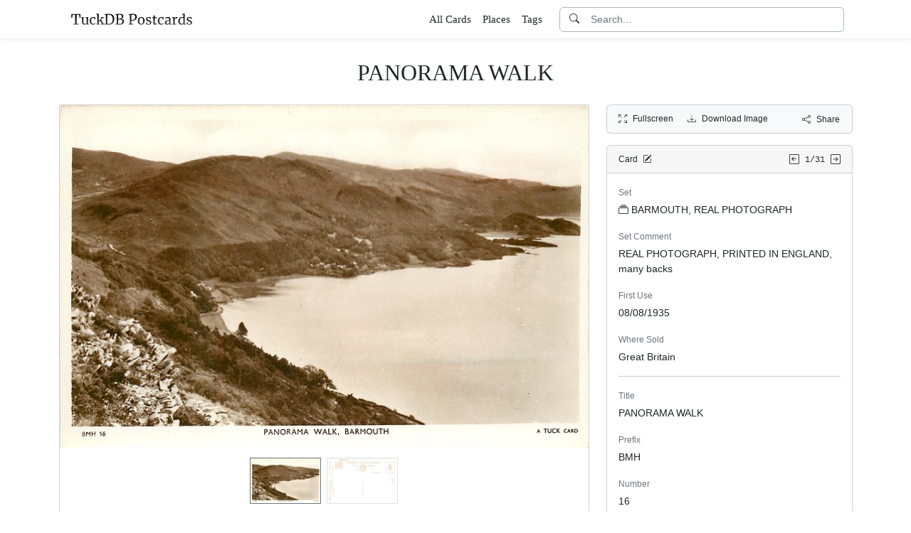

--- FILE ---
content_type: text/html; charset=utf-8
request_url: https://www.tuckdbpostcards.org/items/3561-panorama-walk
body_size: 5256
content:
<!DOCTYPE html>
<html lang="en" class="h-100">
<head>
  <meta charset="utf-8">
<meta name="viewport" content="width=device-width,initial-scale=1,minimum-scale=1,maximum-scale=1">
<meta http-equiv="Content-Type" content="text/html" charset="UTF-8">
<meta http-equiv="X-UA-Compatible" content="IE=edge,chrome=1">

<title>PANORAMA WALK - TuckDB Postcards</title>
<meta itemprop="name" content="PANORAMA WALK - TuckDB Postcards">
<meta name="application-name" content="PANORAMA WALK - TuckDB Postcards">

<meta name="description" content="BMH-16, REAL PHOTOGRAPH, PRINTED IN ENGLAND, many backs">
<meta itemprop="description" content="BMH-16, REAL PHOTOGRAPH, PRINTED IN ENGLAND, many backs">

<meta property="og:url" content="https://www.tuckdbpostcards.org/items/3561-panorama-walk">
<meta property="og:type" content="website">
<meta property="og:title" content="PANORAMA WALK - TuckDB Postcards">
<meta property="og:description" content="BMH-16, REAL PHOTOGRAPH, PRINTED IN ENGLAND, many backs">
<meta property="og:site_name" content="TuckDB Postcards">
<meta property="og:image" content="https://images.tuckdbpostcards.org/www_tuckdbpostcards_org/53d44aece6913ac71406c005f88d388d.jpg">
<meta property="og:locale" content="en">

<meta name="twitter:card" content="summary_large_image">
<meta property="twitter:domain" content="www.tuckdbpostcards.org">
<meta property="twitter:url" content="https://www.tuckdbpostcards.org/items/3561-panorama-walk">
<meta name="twitter:title" content="PANORAMA WALK - TuckDB Postcards">
<meta name="twitter:description" content="BMH-16, REAL PHOTOGRAPH, PRINTED IN ENGLAND, many backs">
<meta name="twitter:image" content="https://images.tuckdbpostcards.org/www_tuckdbpostcards_org/53d44aece6913ac71406c005f88d388d.jpg">

<base href="https://www.tuckdbpostcards.org/items/3561-panorama-walk">
<meta name="url" content="https://www.tuckdbpostcards.org/items/3561-panorama-walk"/>
<link rel="canonical" href="https://www.tuckdbpostcards.org/items/3561-panorama-walk" itemprop="url"/>

<meta name="language" content="English">

<meta itemprop="image" content="https://images.tuckdbpostcards.org/www_tuckdbpostcards_org/53d44aece6913ac71406c005f88d388d.jpg" />

<link rel="sitemap" type="application/xml" title="Sitemap" href="https://sitemaps.tuckdbpostcards.org/www_tuckdbpostcards_org/sitemap.xml.gz" />

<meta name="robots" content="index,follow" />
<meta name="googlebot" content="index,follow" />

<meta name="keywords" content="BARMOUTH, REAL PHOTOGRAPH REAL PHOTOGRAPH, PRINTED IN ENGLAND, many backs Great Britain PANORAMA WALK BMH 16 Horizontal Wales Merionethshire 16 BMH16" />
<meta name="imagemode" content="force" />
<meta name="coverage" content="Worldwide" />
<meta name="distribution" content="Global" />
<meta name="HandheldFriendly" content="True" />
<meta name="msapplication-tap-highlight" content="no" />
<meta name="mobile-web-app-title" content="TuckDB Postcards" />
<meta name="mobile-web-app-capable" content="yes" />
<meta name="apple-mobile-web-app-status-bar-style" content="black-translucent" />
<meta name="apple-touch-fullscreen" content="yes" />

<link rel="apple-touch-icon" sizes="180x180" href="/apple-touch-icon.png">
<link rel="icon" type="image/png" sizes="32x32" href="/favicon-32x32.png">
<link rel="icon" type="image/png" sizes="16x16" href="/favicon-16x16.png">
<link rel="manifest" href="/site.webmanifest">
<link rel="mask-icon" href="/safari-pinned-tab.svg" color="#686868">
<meta name="msapplication-TileColor" content="#2b5797">
<meta name="theme-color" content="#ffffff">

<script type="application/ld+json">
  {"context":"https://schema.org/","type":"CollectionPage","name":"PANORAMA WALK","author":"Alison Milling","abstract":"BMH-16, REAL PHOTOGRAPH, PRINTED IN ENGLAND, many backs","image":"https://images.tuckdbpostcards.org/www_tuckdbpostcards_org/53d44aece6913ac71406c005f88d388d.jpg","url":"https://www.tuckdbpostcards.org/items/3561-panorama-walk","dateCreated":"2010-07-07T20:09:19-04:00","dateModified":"2023-09-14T07:52:49-04:00"}
</script>

  <meta name="csrf-param" content="authenticity_token" />
<meta name="csrf-token" content="fAxWoW_-HLQFiR34-ZH_bHNIXiJHgv8nkSX-06b_jMfD1HCQeLmqq2fvM37XoPbXq6pKJGDwgCGD6a02qBAkJA" />
  

  <link rel="stylesheet" href="/assets/application-0523be3a04a597c0eb68ab0b95bb76404c7ec7350d53c3b208eb27fb6f587f8e.css" data-turbo-track="reload" />
  <script src="/assets/application-fd1423dedc0081cc5918a949da426b8372224b45796332dbe2ca4eb9c064dab7.js" data-turbo-track="reload" defer="defer"></script>
</head>

<body class="d-flex flex-column min-vh-100">
  <header class="mb-0 shadow-sm bg-white" data-controller="search-icon">
    <div class="container-item-header">
  <div class="row">
    <div class="col">
      <nav class="navbar navbar-light">
        <div class="d-flex flex-row align-items-center w-100">
          <div class="flex-shrink-1">
            <a class="py-0 d-none d-md-block" href="/">
                <img alt="TuckDB Postcards" title="A collection of antique postcards published by Raphael Tuck &amp; Sons." src="/favicons/www_tuckdbpostcards_org/logo.svg" />
</a>            <a class="py-0 d-block d-md-none me-3" href="/">
                <img alt="TuckDB Postcards" title="A collection of antique postcards published by Raphael Tuck &amp; Sons." src="/favicons/www_tuckdbpostcards_org/mini-logo.svg" />
</a>          </div>

          <div class="flex-shrink-1 ms-md-auto d-none d-md-block">
            <ul class="navbar-nav flex-row me-3 font-serif fs-6">
              <li class="navbar-item mx-2">
  <a class="nav-link" href="/items">
    All Cards
</a></li>

              <li class="navbar-item mx-2">
  <a class="nav-link" href="/places">
    Places
</a></li><li class="navbar-item mx-2">
  <a class="nav-link" href="/tags">
    Tags
</a></li>
            </ul>
          </div>

          <div class="flex-grow-1 flex-md-grow-0 w-216px w-lg-400px">
            <form class="input-group bg-white focus-within-primary border border-gray-500 border-1 rounded" data-controller="search" action="/items" accept-charset="UTF-8" method="get">
  <button class="btn btn-link hover-primary lh-19px" type="submit">
    <i class="bi bi-search"></i>
  </button>
  <input type="text" name="q" id="q" class="form-control no-border-shadow-outline px-1 py-0 lh-19px" data-search-target="queryInput" data-action="input-&gt;search#typing keydown.esc-&gt;search#clear" autocomplete="off" autocapitalize="none" autocorrect="off" spellcheck="false" placeholder="Search..." />
  
  
  
  <button name="button" type="button" class="btn btn-link hover-primary bg-white lh-19px" data-action="click-&gt;search#clear">
    <i class="bi bi-x-circle text-white d-none" data-search-target="clearIcon"></i>
</button></form>

          </div>

          <div class="flex-shrink-1 d-block d-md-none">
            <div class="dropdown">
              <button type="button"
                      class="btn btn-link ps-2 pe-0"
                      id="moreDropdownMenuLink"
                      role="button"
                      data-bs-toggle="dropdown"
                      aria-expanded="false">
                <i class="bi bi-list"></i>
              </button>
              <ul class="dropdown-menu dropdown-menu-end" aria-labelledby="moreDropdownMenuLink">
                <li>
  <a class="dropdown-item" href="/items">
      <i class="bi bi-file-earmark-ruled me-1"></i>
    All Cards
</a></li>

                <li>
  <a class="dropdown-item" href="/places">
    <i class="big bi-file-earmark-code me-1"></i>
    Places
</a></li><li>
  <a class="dropdown-item" href="/tags">
    <i class="big bi-file-earmark-code me-1"></i>
    Tags
</a></li>
              </ul>
            </div>
          </div>
        </div>
      </nav>
    </div>
  </div>
</div>

</header>
  <main class="flex-grow-1">
    



  <style>
  .card-item-horizontal {
    width: 100vw;
    max-width: 100%;
  }

  .item-sidebar {
    width: calc(100vw);
    max-width: 100%;
  }

  @media (min-width: 745px) {
    .container-item {
      max-width: 721px;
    }

    .card-item-horizontal {
      width: 697px;
    }

    .item-sidebar {
      width: 697px;
    }
  }

  @media (min-width: 1163px) {
    .container-item {
      max-width: 1139px;
    }

    .card-item-horizontal {
      width: 745px;
    }

    .item-sidebar {
      width: 346px;
    }
  }

  @media (min-width: 1139px) {
    .container-item-header {
      max-width: 1115px;
    }
  }

</style>

<div class="container-fluid pt-4">
  <h1 class="font-serif text-center mt-1 pb-3">PANORAMA WALK</h1>
</div>

<div class="container-item mb-5">
  <div class="row">
    <div class="col">
      <div class="card card-item-horizontal rounded-0 p-0 mb-3 rounded-bottom">
        <img srcset="https://images.tuckdbpostcards.org/www_tuckdbpostcards_org/9356b729387310866180f34f458ae20a.jpg 1490w,https://images.tuckdbpostcards.org/www_tuckdbpostcards_org/53d44aece6913ac71406c005f88d388d.jpg 745w,https://images.tuckdbpostcards.org/www_tuckdbpostcards_org/87708db954860698013b476aaf709ba2.jpg 500w,https://images.tuckdbpostcards.org/www_tuckdbpostcards_org/6567258dc0f138d97fe6b99e9b0b302c.jpg 250w" sizes="745px" width="745" height="483" class="card-img-top img-fluid bg-light" data-controller="image-loader" data-image-loader-alt-value="Image 1 - PANORAMA WALK" src="https://images.tuckdbpostcards.org/www_tuckdbpostcards_org/53d44aece6913ac71406c005f88d388d.jpg" />

          <div class="card-body p-1 d-flex justify-content-center">
            <div class="splide item-horizontal-carousel" data-controller="carousel" data-carousel-max-width-value="745" data-carousel-position-value="0">
  <div class="d-none splide__arrows splide__arrows--ltr" data-carousel-target="arrows">
    <button
      class="splide__arrow splide__arrow--prev"
      type="button"
      aria-label="Previous slide"
      aria-controls="splide01-track">
      <i class="bi bi-chevron-left"></i>
    </button>
    <button
      class="splide__arrow splide__arrow--next"
      type="button"
      aria-label="Next slide"
      aria-controls="splide01-track">
      <i class="bi bi-chevron-right"></i>
    </button>
  </div>

  <div class="splide__track">
    <ul class="splide__list">
        <li class="splide__slide">
          <a href="/items/3561-panorama-walk/picture/1">
            <img srcset="https://images.tuckdbpostcards.org/www_tuckdbpostcards_org/bcaf0ccee76ba326918107ea7e8c3874.jpg 200w,https://images.tuckdbpostcards.org/www_tuckdbpostcards_org/4bc09a1a0ef7d07cea83e1cf8c4aba95.jpg 100w" sizes="100px" width="100" height="65" class="border bg-light border-secondary" data-controller="image-loader" data-image-loader-alt-value="Image 1" data-carousel-target="thumb" src="https://images.tuckdbpostcards.org/www_tuckdbpostcards_org/4bc09a1a0ef7d07cea83e1cf8c4aba95.jpg" />
</a>        </li>
        <li class="splide__slide">
          <a href="/items/3561-panorama-walk/picture/2">
            <img srcset="https://images.tuckdbpostcards.org/www_tuckdbpostcards_org/a569d00a378538b9107a109e86c35c7c.jpg 200w,https://images.tuckdbpostcards.org/www_tuckdbpostcards_org/fb17f9b64798aed387427b183ffd1cd1.jpg 100w" sizes="100px" width="100" height="65" class="border bg-light" data-controller="image-loader" data-image-loader-alt-value="Image 2" data-carousel-target="thumb" src="https://images.tuckdbpostcards.org/www_tuckdbpostcards_org/fb17f9b64798aed387427b183ffd1cd1.jpg" />
</a>        </li>
    </ul>
  </div>
</div>
          </div>
</div>    </div>

    <div class="col">
      <div class="item-sidebar">
        <div class="border border-1 border-card rounded px-3 py-8px mb-3 bg-light">
  <div class="d-flex align-content-center justify-content-between">
    <div>
      <span data-controller="enlarge" class="me-3">
          <a data-enlarge-target="url" data-enlarge-download-url-param="/download_image/[base64]" href="https://images.tuckdbpostcards.org/www_tuckdbpostcards_org/024fb6c43431f92625c5b6f5fd2bd4e6.jpg"></a>
          <a data-enlarge-target="url" data-enlarge-download-url-param="/download_image/[base64]" href="https://images.tuckdbpostcards.org/www_tuckdbpostcards_org/908d6dfc74c2e5b2851f94ed59d8039c.jpg"></a>
        <a data-action="click-&gt;enlarge#open" data-enlarge-position-param="0" title="Expand images fullscreen" href="https://images.tuckdbpostcards.org/www_tuckdbpostcards_org/024fb6c43431f92625c5b6f5fd2bd4e6.jpg">
          <small><i class="bi bi-arrows-fullscreen me-2"></i>Fullscreen</small>
</a>      </span>
      <a download="true" title="Download Image" href="/download_image/[base64]">
        <small><i class="bi bi-download me-2"></i>Download Image</small>
</a>    </div>
    <div>
      <button type="button"
              class="btn btn-link p-0"
              data-controller="share-button"
              data-share-button-title-value="PANORAMA WALK"
              data-share-button-url-value="https://www.tuckdbpostcards.org/items/3561-panorama-walk"
              data-share-button-text-value="PANORAMA WALK">
        <small><i class="bi bi-share me-2"></i>Share</small>
      </button>
    </div>
  </div>
</div>

        <div class="card mb-3">
  <div class="card-header px-3 py-2">
    <div class="row align-items-center">
      <div class="col">
        <small>
          Card
          <a href="/editor?offcanvas_item_id=3561">
            <i class="bi bi-pencil-square ms-1"></i>
</a>        </small>
      </div>
      <div class="col text-end">
          <a class="pe-1 align-middle" href="/items/3586-barmouth-bridge">
            <i class="bi bi-arrow-left-square"></i>
</a>
        <span class="font-monospace align-middle">
          <small>1/31</small>
        </span>

          <a class="align-middle" href="/items/3562-looking-up-estuary-from-panorama-walk">
            <i class="bi bi-arrow-right-square"></i>
</a>      </div>
    </div>
  </div>
  <div class="card-body">
    

    <div class="mb-1 text-muted"><small>Set</small></div>
    <p>
      <a class="me-1" data-turbo-frame="_top" href="/sets/barmouth-real-photograph">
  <i class="bi bi-collection me-1"></i>BARMOUTH, REAL PHOTOGRAPH
</a>
    </p>



    <div class="mb-1 text-muted"><small>Set Comment</small></div>
    <p>REAL PHOTOGRAPH, PRINTED IN ENGLAND, many backs</p>



    <div class="mb-1 text-muted"><small>First Use</small></div>
    <p>08/08/1935</p>



    <div class="mb-1 text-muted"><small>Where Sold</small></div>
    <p>Great Britain</p>

    <hr class="my-3">


    <div class="mb-1 text-muted"><small>Title</small></div>
    <p>PANORAMA WALK</p>



    <div class="mb-1 text-muted"><small>Prefix</small></div>
    <p>BMH</p>



    <div class="mb-1 text-muted"><small>Number</small></div>
    <p>16</p>



    <div class="mb-1 text-muted"><small>Orientation</small></div>
    <p>Horizontal</p>



    <div class="mb-1 text-muted"><small>Places</small></div>
    <p>  <a class="btn btn-sm border border-1 btn-light mb-1" href="/places/wales-merionethshire">Wales - Merionethshire</a>
</p>



    <div class="mb-1 text-muted"><small>Estimated value</small></div>
    <p>$4.00 USD</p>



  </div>
</div>

      </div>
    </div>
  </div>
</div>


  </main>
    <footer class="footer bg-light mt-auto pt-5">
  <div class="container-item-header">
    <div class="d-md-flex justify-content-md-between mb-5 ms-4 ms-md-0">
      <div class="max-width-400px min-width-150px mb-5 mb-md-0 pe-3 ps-0 ps-md-2 ps-lg-0">
        <p class="text-uppercase text-muted">About TuckDB Postcards</p>
        <p>
          A collection of antique postcards published by Raphael Tuck &amp; Sons.
            <a class="text-decoration-underline hover-primary" href="/about">Learn more</a>.
        </p>
      </div>

        <div class="max-width-400px min-width-150px mb-5 mb-md-0">
          <p class="text-uppercase text-muted">Related Links</p>
          <ul class="list-unstyled">
            <li class="my-2">
              <a class="hover-primary" target="_blank" rel="noopener noreferrer" href="https://www.tuckdbpostcards.org/">TuckDB Postcards</a>
            </li>
            <li class="my-2">
              <a class="hover-primary" target="_blank" rel="noopener noreferrer" href="https://www.tuckdbephemera.org/">TuckDB Ephemera</a>
            </li>
            <li class="my-2">
              <a class="hover-primary" target="_blank" rel="noopener noreferrer" href="https://www.tuckdbcatalogs.org/">TuckDB Catalogs</a>
            </li>
          </ul>
        </div>

      <div class="max-width-400px min-width-150px mb-5 mb-md-0">
        <p class="text-uppercase text-muted">More Information</p>
        <ul class="list-unstyled">
            <li class="my-2">
              <a class="hover-primary" href="/about">About</a>
            </li>
            <li class="my-2">
              <a class="hover-primary" href="/credits">Credits</a>
            </li>
            <li class="my-2">
              <a class="hover-primary" href="/eldest">Eldest</a>
            </li>
            <li class="my-2">
              <a class="hover-primary" href="/faq">FAQ</a>
            </li>
            <li class="my-2">
              <a class="hover-primary" href="/history">History</a>
            </li>
            <li class="my-2">
              <a class="hover-primary" href="/start">Start</a>
            </li>
        </ul>
      </div>

    </div>
  </div>
  <div class="container-item-header border-top border-1">
    <div class="row p-5">
      <div class="col text-center text-muted">
        All images are royalty free. Data is licensed under
        <strong>
          <a rel="license" class="text-muted text-underline" target="_blank" href="https://creativecommons.org/publicdomain/zero/1.0/">CC0</a>
        </strong>
        <div class="mt-3"><a class="text-muted hover-primary fw-bold" href="/editor">Editor Login</a></div>
      </div>
    </div>
  </div>
</footer>


    <div class="modal fade" id="share-modal" tabindex="-1" aria-hidden="true" data-controller="share-modal">
  <div class="modal-dialog modal-dialog-centered">
    <div class="modal-content">
      <div class="modal-header">
        <h5 class="modal-title">Share</h5>
        <button type="button" class="btn-close" data-bs-dismiss="modal" aria-label="Close"></button>
      </div>
      <div class="modal-body">
        <div class="overflow-x-scroll">
          <div class="d-inline-block mb-4">
            <a class="btn btn-link" target="_blank" href="https://www.facebook.com/sharer/sharer.php?u=https%3A%2F%2Fwww.tuckdbpostcards.org%2Fitems%2F3561-panorama-walk">
              <span class="text-facebook fs-64px"><i class="bi bi-facebook m-0 p-0"></i></span>
              <div><small>Facebook</small></div>
</a>          </div>
          <div class="d-inline-block">
            <a class="btn btn-link" target="_blank" href="https://twitter.com/intent/tweet?url=https%3A%2F%2Fwww.tuckdbpostcards.org%2Fitems%2F3561-panorama-walk">
              <div class="text-dark fs-64px"><i class="bi bi-twitter-x m-0 p-0"></i></div>
              <div><small>Twitter</small></div>
</a>          </div>
          <div class="d-inline-block">
            <a class="btn btn-link" target="_blank" href="https://pinterest.com/pin/create/link/?url=https%3A%2F%2Fwww.tuckdbpostcards.org%2Fitems%2F3561-panorama-walk">
              <div class="text-pinterest fs-64px"><i class="bi bi-pinterest m-0 p-0"></i></div>
              <div><small>Pinterest</small></div>
</a>          </div>
        </div>
        <div class="input-group mb-3">
          <input type="text" name="share_url" id="share_url" value="https://www.tuckdbpostcards.org/items/3561-panorama-walk" class="form-control" data-share-modal-target="url" />
          <button class="btn btn-outline-dark"
                  type="button"
                  data-share-modal-target="copyButton"
                  data-clipboard-target="#share_url">
            COPY
          </button>
        </div>
      </div>
    </div>
  </div>
</div>


<script defer src="https://static.cloudflareinsights.com/beacon.min.js/vcd15cbe7772f49c399c6a5babf22c1241717689176015" integrity="sha512-ZpsOmlRQV6y907TI0dKBHq9Md29nnaEIPlkf84rnaERnq6zvWvPUqr2ft8M1aS28oN72PdrCzSjY4U6VaAw1EQ==" data-cf-beacon='{"version":"2024.11.0","token":"dd1ed3e422bc4e4d87739c88fc2126d5","r":1,"server_timing":{"name":{"cfCacheStatus":true,"cfEdge":true,"cfExtPri":true,"cfL4":true,"cfOrigin":true,"cfSpeedBrain":true},"location_startswith":null}}' crossorigin="anonymous"></script>
</body></html>
